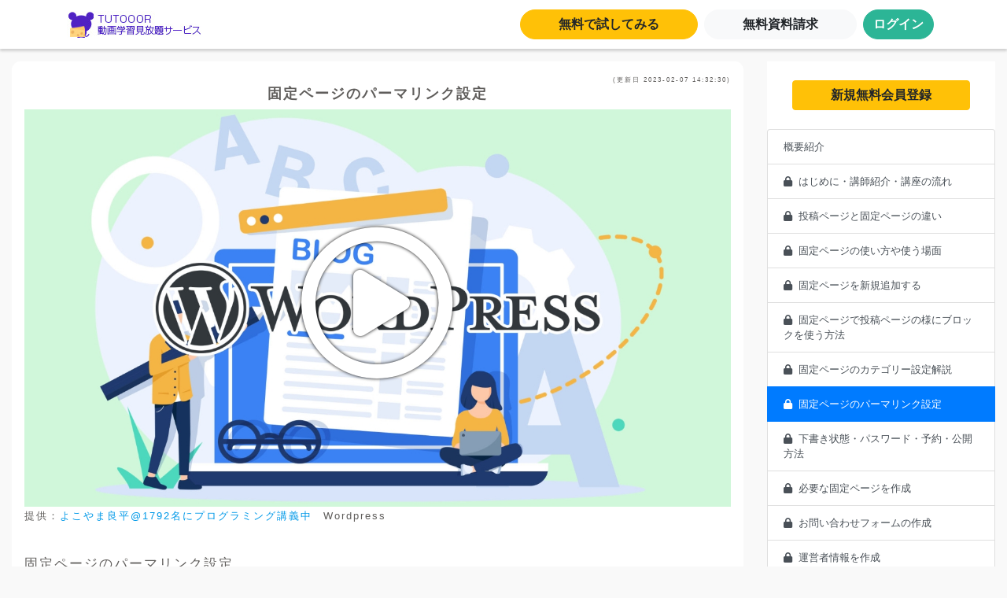

--- FILE ---
content_type: text/html; charset=UTF-8
request_url: https://tutooor.com/user/profile/a49bb59b/c7e675f3/7e2435e9
body_size: 4555
content:
<!DOCTYPE html>
<html lang="ja" prefix="og: https://ogp.me/ns#">
<head>
    <meta charset="utf-8">
    <meta name="viewport" content="width=device-width, initial-scale=1">
    <title>初心者にわかりやすいWordPress固定ページ作成方法と投稿の仕方【基礎講座】 | チューター</title>
    <meta name="keywords" content="Wordpress">
    <meta name="description" content="初心者にわかりやすいWordPress固定ページ作成方法と投稿の仕方【基礎講座】">
    <meta property="og:site_name" content="チューター" />
    <meta property="og:type" content="website" />
    <meta property="og:title" content="初心者にわかりやすいWordPress固定ページ作成方法と投稿の仕方【基礎講座】 | チューター" />
    <meta property="og:description" content="初心者にわかりやすいWordPress固定ページ作成方法と投稿の仕方【基礎講座】" />
    <meta property="og:url" content="https://tutooor.com/user/profile/a49bb59b/c7e675f3/7e2435e9" />
    <meta property="og:image" content="https://tutooor.com/images/video/c7e675f3/image" />
    <meta property="og:image:secure_url" content="https://tutooor.com/images/video/c7e675f3/image" />
    <meta property="fb:app_id" content="955331728935865">
    <meta name="twitter:card" content="summary_large_image" />
    <meta name="twitter:domain" content="tutooor.com" />
    <meta name="twitter:title" content="初心者にわかりやすいWordPress固定ページ作成方法と投稿の仕方【基礎講座】 | チューター" />
    <meta name="twitter:description" content="初心者にわかりやすいWordPress固定ページ作成方法と投稿の仕方【基礎講座】" />
    <meta name="twitter:image" content="https://tutooor.com/images/video/c7e675f3/image" />
    <link rel="shortcut icon" href="https://tutooor.com/override/common/favicon20230116-203741.ico" type="image/vnd.microsoft.icon">
    <link rel="apple-touch-icon" sizes="180x180" href="https://tutooor.com/override/common/favicon20230116-203741.ico">
    <link rel="icon" sizes="192x192" type="image/png" href="https://tutooor.com/override/common/favicon20230116-203741.ico">
    <link rel="stylesheet" href="https://tutooor.com/common/bootstrap441/css/bootstrap.min.css" type="text/css">
    <link rel="stylesheet" href="https://tutooor.com/common/fontawesome612/css/all.min.css" type="text/css">
    <link rel="stylesheet" href="https://tutooor.com/common/css/style.css?21" type="text/css">
    <link rel="stylesheet" href="https://tutooor.com/override/common/style.css?1686191994" type="text/css">
        <script src="https://tutooor.com/common/bootstrap441/js/jquery341.js"></script>
    <script src="https://tutooor.com/common/js/common-20200611.js"></script>
        <meta name="google-site-verification" content="LgDfBghpY7QzPKDMpQLBWx05by_epFPj-EKNV_sqTv8" />
<!-- Google tag (gtag.js) -->
<script async src="https://www.googletagmanager.com/gtag/js?id=G-FZZB29WJWB"></script>
<script>
  window.dataLayer = window.dataLayer || [];
  function gtag(){dataLayer.push(arguments);}
  gtag('js', new Date());

  gtag('config', 'G-FZZB29WJWB');
</script>
            </head>
<body>
<nav class="navbar navbar-expand-lg navbar-light">
    <div class="container">
                <a class="navbar-brand" href="https://tutooor.com"><img src="https://tutooor.com/override/common/logo20230116-203722.jpg" alt="チューター" /></a>
        <button type="button" class="navbar-toggler" data-toggle="collapse" data-target="#Navber" aria-controls="Navber"
                aria-expanded="false" aria-label="メニュー">
            <span class="navbar-toggler-icon"></span>
        </button>
        <div class="collapse navbar-collapse" id="Navber">
                            <style>
                    .form-inline a.btn {
                        font-weight: 700!important;
                        border-radius: 20px;
                    }
                </style>
                                    <div class="form-inline my-2 my-lg-0 ml-auto">
                        <a href="https://tutooor.com/user/userentry.php" class="btn mr-2 btn-warning px-5 my-1">無料で試してみる</a>
                        <a href="https://elefantinc.com/contact/consider" class="btn mr-2 btn-light px-5 my-1" target="_blank" rel="noopener noreferrer">無料資料請求</a>
                        <a href="https://tutooor.com/login.php" class="btn mr-2 btn-info my-1">ログイン</a>
                    </div>
                                    </div>
    </div>
</nav>
<div id="single" class="container-fluid">
    <style>
        .navbar {
            /*とりあえず仮で*/
            margin-bottom: 1em !important;

        }
    </style>
    <div class="row">
        <div class="col-xl-9 mainContents" itemscope="itemscope" itemtype="https://schema.org/BlogPosting"
             itemprop="blogPost">
            <div class="bg-inner" itemprop="articleBody">
                                                    <div class="text-right smallEX">
                                                    (更新日 <time itemprop="dateModified" datetime="">2023-02-07 14:32:30</time>)
                                            </div>
                    <div class="itemTitle">
                        <h1 itemprop="headline" class="text-center">固定ページのパーマリンク設定</h1>
                    </div>
                
                <style>
                    .imgVideo {
                        width: 100%;
                        height: auto;
                    }
                    .box{
                        position: relative;
                    }
                    .center {
                        position: absolute;
                        top: 50%;
                        left: 50%;
                        transform: translate(-50%, -50%);
                        font-size: 15em;
                        color: #ffffff;
                        filter:drop-shadow(0 0 2px #000)
                    }
                    @media screen and (max-width: 767px) {
                        .center {
                            font-size: 8em;
                        }
                    }
                </style>

                                    <!--非購入のロック画面-->
                    <div class="box">
                        <img class="imgVideo img-fluid" src="https://tutooor.com/images/video/c7e675f3/image" alt=""/>
                        <p class="center">
                            <i class="fa-regular fa-circle-play"></i>
                        </p>
                    </div>

                
                <div>
                    <span class="mr-2">提供：<a href="https://tutooor.com/user/profile/a49bb59b">よこやま良平@1792名にプログラミング講義中</a></span>
                     Wordpress
                    
                                    </div>


                                    <div class="itemContentText">
                        固定ページのパーマリンク設定                                            </div>
                

                

    
    
            </div>
        </div>
        <div class="col-xl-3 sideContents" itemscope="itemscope" itemtype="https://schema.org/WPSideBar">
            <div class="bg-white sticky--top">
                <style>
                    .videoPrice {
                        text-align: center;
                    }
                </style>
                
                <div class="text-center">
                    <a href="https://tutooor.com/user/userentry.php" class="btn btn-warning px-5 my-4 fontBold">新規無料会員登録</a>
                </div>

                
                
                
                <div class="list-group">
                    <a class="list-group-item list-group-item-action small" href="https://tutooor.com/user/profile/a49bb59b/c7e675f3/">概要紹介</a>
                                            <a class="list-group-item list-group-item-action small" href="https://tutooor.com/user/profile/a49bb59b/c7e675f3/5a79ff30"><i class="fa-solid fa-lock mr-2"></i>はじめに・講師紹介・講座の流れ</a>
                                            <a class="list-group-item list-group-item-action small" href="https://tutooor.com/user/profile/a49bb59b/c7e675f3/89b859a2"><i class="fa-solid fa-lock mr-2"></i>投稿ページと固定ページの違い</a>
                                            <a class="list-group-item list-group-item-action small" href="https://tutooor.com/user/profile/a49bb59b/c7e675f3/826e4def"><i class="fa-solid fa-lock mr-2"></i>固定ページの使い方や使う場面</a>
                                            <a class="list-group-item list-group-item-action small" href="https://tutooor.com/user/profile/a49bb59b/c7e675f3/4569c661"><i class="fa-solid fa-lock mr-2"></i>固定ページを新規追加する</a>
                                            <a class="list-group-item list-group-item-action small" href="https://tutooor.com/user/profile/a49bb59b/c7e675f3/41be27a7"><i class="fa-solid fa-lock mr-2"></i>固定ページで投稿ページの様にブロックを使う方法</a>
                                            <a class="list-group-item list-group-item-action small" href="https://tutooor.com/user/profile/a49bb59b/c7e675f3/0e59c3e8"><i class="fa-solid fa-lock mr-2"></i>固定ページのカテゴリー設定解説</a>
                                            <a class="list-group-item list-group-item-action small" href="https://tutooor.com/user/profile/a49bb59b/c7e675f3/7e2435e9"><i class="fa-solid fa-lock mr-2"></i>固定ページのパーマリンク設定</a>
                                            <a class="list-group-item list-group-item-action small" href="https://tutooor.com/user/profile/a49bb59b/c7e675f3/37a7875f"><i class="fa-solid fa-lock mr-2"></i>下書き状態・パスワード・予約・公開方法</a>
                                            <a class="list-group-item list-group-item-action small" href="https://tutooor.com/user/profile/a49bb59b/c7e675f3/2bed02c7"><i class="fa-solid fa-lock mr-2"></i>必要な固定ページを作成</a>
                                            <a class="list-group-item list-group-item-action small" href="https://tutooor.com/user/profile/a49bb59b/c7e675f3/d43c35aa"><i class="fa-solid fa-lock mr-2"></i>お問い合わせフォームの作成</a>
                                            <a class="list-group-item list-group-item-action small" href="https://tutooor.com/user/profile/a49bb59b/c7e675f3/45775f51"><i class="fa-solid fa-lock mr-2"></i>運営者情報を作成</a>
                                            <a class="list-group-item list-group-item-action small" href="https://tutooor.com/user/profile/a49bb59b/c7e675f3/dc9d50bd"><i class="fa-solid fa-lock mr-2"></i>検索避け運営者情報を作成</a>
                                            <a class="list-group-item list-group-item-action small" href="https://tutooor.com/user/profile/a49bb59b/c7e675f3/4b484cae"><i class="fa-solid fa-lock mr-2"></i>サイトマップを作成</a>
                                            <a class="list-group-item list-group-item-action small" href="https://tutooor.com/user/profile/a49bb59b/c7e675f3/148cd64c"><i class="fa-solid fa-lock mr-2"></i>プライバシーポリシーを作成</a>
                                            <a class="list-group-item list-group-item-action small" href="https://tutooor.com/user/profile/a49bb59b/c7e675f3/103c5638"><i class="fa-solid fa-lock mr-2"></i>おわりに・あなたへのメッセージ</a>
                                    </div>
                <script>
                    // 現在のリンクにactive付与
                    let navLink = document.getElementsByClassName('list-group-item');
                    for (let i = 0; i < navLink.length; i++) {
                        if(navLink[i].href === location.href) {
                            navLink[i].classList.add('active');
                        }
                    }
                </script>


            </div>
        </div>

    </div>
</div>

<div id="footer" class="small text-center mt-4">
    <div class="container">
        <ul class="list-inline">
            <li class="list-inline-item"><a href="https://tutooor.com/">ホーム</a></li>
                            <li class="list-inline-item"><a href="https://tutooor.com/pages/affiliate-guide.php">アフィリエイトで稼ぐ</a></li>
                        <li class="list-inline-item"><a href="https://tutooor.com/pages/usage-guide.php">ご利用ガイド</a></li>
            <li class="list-inline-item"><a href="https://tutooor.com/pages/privacy-policy.php#external">外部送信規律</a></li>
            <li class="list-inline-item"><a href="https://tutooor.com/pages/terms-of-use.php">利用規約</a></li>
            <li class="list-inline-item"><a href="https://tutooor.com/pages/tokusho.php">特定商取引法に基づく表記</a></li>
            <li class="list-inline-item"><a href="https://tutooor.com/pages/privacy-policy.php">プライバシーポリシー</a></li>
            <li class="list-inline-item"><a href="https://tutooor.com/pages/faq.php">よくあるご質問</a></li>
            <li class="list-inline-item"><a href="https://tutooor.com/mail">お問い合わせ</a></li>
        </ul>
    </div>
    <div class="copyright p-2">
        <div class="container">
            &copy; 2021-2026            チューター        </div>
    </div>
</div>

<!--<script src="--><!--/common/bootstrap441/js/jquery341.js"></script>-->
<script src="https://tutooor.com/common/bootstrap441/js/popper1160.js"></script>
<script src="https://tutooor.com/common/bootstrap441/js/bootstrap.min.js"></script>
<script>
    // input Form File に アップロードする文字列を挿入する
    !function(e,t){"object"==typeof exports&&"undefined"!=typeof module?module.exports=t():"function"==typeof define&&define.amd?define(t):(e=e||self).bsCustomFileInput=t()}(this,function(){"use strict";var s={CUSTOMFILE:'.custom-file input[type="file"]',CUSTOMFILELABEL:".custom-file-label",FORM:"form",INPUT:"input"},l=function(e){if(0<e.childNodes.length)for(var t=[].slice.call(e.childNodes),n=0;n<t.length;n++){var l=t[n];if(3!==l.nodeType)return l}return e},u=function(e){var t=e.bsCustomFileInput.defaultText,n=e.parentNode.querySelector(s.CUSTOMFILELABEL);n&&(l(n).textContent=t)},n=!!window.File,r=function(e){if(e.hasAttribute("multiple")&&n)return[].slice.call(e.files).map(function(e){return e.name}).join(", ");if(-1===e.value.indexOf("fakepath"))return e.value;var t=e.value.split("\\");return t[t.length-1]};function d(){var e=this.parentNode.querySelector(s.CUSTOMFILELABEL);if(e){var t=l(e),n=r(this);n.length?t.textContent=n:u(this)}}function v(){for(var e=[].slice.call(this.querySelectorAll(s.INPUT)).filter(function(e){return!!e.bsCustomFileInput}),t=0,n=e.length;t<n;t++)u(e[t])}var p="bsCustomFileInput",m="reset",h="change";return{init:function(e,t){void 0===e&&(e=s.CUSTOMFILE),void 0===t&&(t=s.FORM);for(var n,l,r=[].slice.call(document.querySelectorAll(e)),i=[].slice.call(document.querySelectorAll(t)),o=0,u=r.length;o<u;o++){var c=r[o];Object.defineProperty(c,p,{value:{defaultText:(n=void 0,n="",(l=c.parentNode.querySelector(s.CUSTOMFILELABEL))&&(n=l.textContent),n)},writable:!0}),d.call(c),c.addEventListener(h,d)}for(var f=0,a=i.length;f<a;f++)i[f].addEventListener(m,v),Object.defineProperty(i[f],p,{value:!0,writable:!0})},destroy:function(){for(var e=[].slice.call(document.querySelectorAll(s.FORM)).filter(function(e){return!!e.bsCustomFileInput}),t=[].slice.call(document.querySelectorAll(s.INPUT)).filter(function(e){return!!e.bsCustomFileInput}),n=0,l=t.length;n<l;n++){var r=t[n];u(r),r[p]=void 0,r.removeEventListener(h,d)}for(var i=0,o=e.length;i<o;i++)e[i].removeEventListener(m,v),e[i][p]=void 0}}});
    // 追加
    bsCustomFileInput.init();
</script>
    <script>
    var _context_root = 'https://tutooor.com';
    </script>
    <script src="https://tutooor.com/common/js/user/coupon.js"></script>
</body>

</html>


--- FILE ---
content_type: text/css
request_url: https://tutooor.com/common/css/style.css?21
body_size: 4956
content:
@charset "UTF-8";
body {
    background: #f9f9f9;
    color: #5f5d5b;
    font-family: "游ゴシック Medium", "游ゴシック体", "Yu Gothic Medium", YuGothic, sans-serif;
}
a {
    color: #0099e8;
}
h1 {
    font-size: 1.4em;
    font-weight: 700;
    margin: 0 0 0.5em;
    padding: 0;
}

h2 {
    font-size: 1.2em;
    font-weight: 700;
    margin: 0 0 0.5em;
    padding: 0;
}
h3 {
    font-size: 1.1em;
    font-weight: 500;
    margin: 0 0 0.5em;
    padding: 0;
}

::placeholder {
    color: #fafafa;
}
/* 旧Edge対応 */
::-ms-input-placeholder {
    color: #fafafa;
}
/* IE対応 */
:-ms-input-placeholder {
    color: #fafafa;
}

.smallEX { font-size: 8px;}
.font05 { font-size: 0.5em; }
.font10 { font-size: 1.0em; }
.font20 { font-size: 2.0em; font-weight: 700; }
.font25 { font-size: 2.5em; font-weight: 700; }
.font30 { font-size: 3.0em; font-weight: 700; }
.font40 { font-size: 4.0em; font-weight: 700; }
.font50 { font-size: 5.0em; font-weight: 700; }
.font60 { font-size: 6.0em; font-weight: 700; }

.fontRed { color: #FF0004;}
.fontBold { font-weight: 700; }
.fontSpan { color: #f18700; }

.bgGray {
    background: #F7F7F7;
}
.bgDark {
    background: #525252;
}
.newIcon {
    background: #9F0104;
    color: #fff;
    border: 1px;
    border-radius: 4px;
    font-size: 0.8em;
    padding: 0 0.3em;
}
/*.fa-heart {*/
/*    color: #ff0449;*/
/*}*/
.arrowSmall {
    border-style: solid;
    border-width: 21px 21px 0 21px;
    border-color: #ff0000  transparent transparent transparent;
    width: 0;
    height: 0;
    margin: auto;
}

.alert {
    z-index: 999;
}


/* -----------------------------------------------
    スイッチカラー 設定
----------------------------------------------- */
.custom-control-input:checked~.custom-control-label::before {
    color: #fff;
    border-color: #c4e17f;
    background-color: #c4e17f;
}


/* -----------------------------------------------
    カオ評価 設定
----------------------------------------------- */
.fa-smile {
    color: #ef5185;
}
.fa-meh {
    color: #fba933;
}
.fa-frown {
    color: #6ab5d8;
}

/* -----------------------------------------------
    並び替え 設定
----------------------------------------------- */
.sortButton,
.sortButton:hover,
.sortButton:visited {
    color: #7d8383;
    font-size: 84%;
    text-decoration: none;
    text-align: center;
    text-shadow: 0px 1px 0px #fafafa;
    background: #fbfaf4;
    background: -webkit-gradient(linear, left top, left bottom, from(#fbfaf4), to(#ece8e6));
    background: -moz-linear-gradient(top, #fbfaf4, #ece8e6);
    background: -o-linear-gradient(top, #fbfaf4, #ece8e6);
    background: -ms-linear-gradient(top, #fbfaf4, #ece8e6);
    background: linear-gradient(top, #fbfaf4, #ece8e6);
    border: 1px solid #dcd9d8;
    border-bottom: 1px solid #c1c1bd;
    -webkit-box-shadow: 0 0 1px #c7c5c1;
    -moz-box-shadow: 0 0 1px #c7c5c1;
    box-shadow: 0 0 1px #c7c5c1;
    -webkit-border-radius: 5px;
    -moz-border-radius: 5px;
    border-radius: 5px;
    -webkit-transition: 0.3s;
    -moz-transition: 0.3s;
    -o-transition: 0.3s;
    -ms-transition: 0.3s;
    transition: 0.3s;
    padding: 2px 8px;
}
.sortButton.active {
    background: #ccc;
    color: #fff;
    font-weight: 700;
}
/* -----------------------------------------------
    SNS Color 設定
----------------------------------------------- */
/*.bgTwitterColor {*/
/*    color: #ffffff;*/
/*    background-color: #55acee;*/
/*}*/
/*.bgYouTubeColor {*/
/*    color: #ffffff;*/
/*    background-color: #FF0000;*/
/*}*/
/*.bgFacebookColor {*/
/*    color: #ffffff;*/
/*    background-color: #3B5998;*/
/*}*/
/*.bgLineColor {*/
/*    color: #ffffff;*/
/*    background-color: #00b900;*/
/*}*/
/*.bgInstagramColor {*/
/*    color: #ffffff;*/
/*    background-color: #D93177;*/
/*    background: -webkit-linear-gradient(135deg, #427eff 0%, #f13f79 70%) no-repeat;*/
/*    background: linear-gradient(135deg, #427eff 0%, #f13f79 70%) no-repeat;*/
/*}*/
/*.bgInstagramColor:before {*/
/*    background: -webkit-radial-gradient(#ffdb2c 10%, rgba(255, 105, 34, 0.65) 55%, rgba(255, 88, 96, 0) 70%);*/
/*    background: radial-gradient(#ffdb2c 10%, rgba(255, 105, 34, 0.65) 55%, rgba(255, 88, 96, 0) 70%);*/
/*}*/


/* -----------------------------------------------
    SNS Icon Color ヘッダーアイコン設定
----------------------------------------------- */
.icon:hover {
    opacity: 0.8;
}
.navbar .btn-sm {
    padding: 0.1em 0.3em;
    font-size: 0.8em;
    line-height: 1.5;
    border-radius: .2rem;
}
/*.snsIconLine {*/
/*    color: #00b900;*/
/*    font-size: 1.7em;*/
/*}*/
/*.snsIconFacebook {*/
/*    color: #3B5998;*/
/*    font-size: 1.7em;*/
/*}*/
/*.snsIconTwitter {*/
/*    color: #55acee;*/
/*    font-size: 1.7em;*/
/*}*/
/*.snsIconInstagram {*/
/*    color: #D93177;*/
/*    font-size: 1.7em;*/
/*}*/

/* -----------------------------------------------
    グローバルナビゲーション 設定
----------------------------------------------- */
.navbar {
    background: #fff;
    margin-bottom: 3em;
    -webkit-box-shadow: 0 3px 3px 0 rgba(0,0,0,0.16);
    box-shadow: 0 3px 3px 0 rgba(0,0,0,0.16);
    z-index: 999;
}
.navbar-light .navbar-nav .nav-link {
    color: #5a5a5a;
}
.navbar-light .navbar-brand:focus, .navbar-light .navbar-brand:hover {
    color: #f80008;
}
.navbar-light .navbar-nav .nav-link:focus, .navbar-light .navbar-nav .nav-link:hover {
    color: #f80008;
}

/* -----------------------------------------------
    TOP eyeCatch 設定
----------------------------------------------- */
#eyeCatch {
    margin-top: -3em;
    /*アラート対策*/
    clear: both;
}
@media screen and (max-width: 767px) {
    #eyeCatch {
        margin-top: 0em;
        /*margin-bottom: 2em;*/
    }
}
.carousel {
    text-align: center;
}

/* -----------------------------------------------
    TOP PR 設定
----------------------------------------------- */
#prWrap {
    /*background: #a5d0d8;*/
    /*margin-bottom: 2em;*/
    padding: 2em 0;
}
#prWrap .homeMark {
    text-align: center;
}
#prWrap .homeMark i {
    color: #fff;
    background-color: #01b83e;
    padding: 30px;
    border-radius: 100px;
    font-size: 40px;
    width: 100px;
    height: 100px;
}
#prWrap h3 {
    font-weight: 700;
    text-align: center;
    margin: 15px;
}
#prWrap p {
    text-align: left;
}

@media screen and (max-width: 767px) {
    #prWrap {
        /*padding: 0;*/
    }
    #prWrap .homeMark i {
        padding: 10px;
        border-radius: 100px;
        font-size: 30px;
        width: 50px;
        height: 50px;
    }
    #prWrap .homeMark {
        display: none;
    }
    #prWrap .p-4 {
        padding: 0 1em;
    }
}



/* -----------------------------------------------
    TOPランキング リスト 設定
----------------------------------------------- */
.fa-crown {
    color: #ffcb1f;
}
.rankingListWrap {
    border-bottom: 1px dotted #eee;
    padding: 0.5em 0;
}
.rankingListWrap a{
    text-decoration: none;
    color: #666;
}
.rankingListWrap:hover{
    background: #f9f9f9;
}
.rankingListWrap .rankingList {
    background: #f9f9f9;
    border-radius: 50%!important;
}
.rankingList1,.rankingList2,.rankingList3 {
    font-weight: 700;
}
.rankingListWrap .rankingList1 {
    background: #fffaeb;
    color: #ffc609;
}
.rankingListWrap .rankingList2 {
    background: #fffaeb;
    color: #ffc609;
}
.rankingListWrap .rankingList3 {
    background: #fffaeb;
    color: #ffc609;
}
.rankingList1,.rankingList2,.rankingList3,
.rankingList4,.rankingList5,.rankingList6,
.rankingList7,.rankingList8,.rankingList9 {
    padding: 0.5em 0.9em;
}
.rankingList10, .rankingList11, .rankingList12 {
    padding: 0.5em;
}


/* -----------------------------------------------
    TOP新着 リスト 設定
----------------------------------------------- */
.newItemListWrap {
    border-bottom: 1px dotted #eee;
    padding: 0.5em 0;
}
.newItemListWrap a{
    text-decoration: none;
    color: #666;
}
.newItemListWrap:hover{
    background: #f9f9f9;
}

/* -----------------------------------------------
    メインコンテンツ 設定
----------------------------------------------- */
.mainContents {
    /*background: #fff;*/
    font-size: 0.8em;
    line-height: 1.9;
    letter-spacing: 2px;
    /*padding: 3em 3em;*/
}
.mainContents table th{
    background: #fbfbfb;
    color: #5a5a5a;
    word-break: keep-all;
}
.mainContents .bookmark {
    text-align: center;
}

.dateName {
    font-size: 1em;
}
.imgThumbnail {
    width: 100%;
    height: 200px;
    object-fit: cover;
}
.itemContentText {
    font-size: 1.3em;
    margin: 2em 0;
}

.sideContents {}

.mainContents .bg-inner {
    background: #fff;
    padding: 16px;
    border-radius: 11px;
}
.sideContents .bg-inner {
    background: #fff;
}

/* -----------------------------------------------
    取引連絡の流れ 設定
----------------------------------------------- */
.stepStatus ul li {
    list-style: none;
}
.btn-circle {
    display: inline-block;
    text-decoration: none;
    background: #efede8;
    color: #222;
    width: 60px;
    height: 60px;
    line-height: 60px;
    border-radius: 50%;
    text-align: center;
    overflow: hidden;
    transition: .4s;
}

.btn-circle-ok {
    background: #46b8e0;
}
.stepStatusLine {
    border-bottom: 3px solid #efede8;
    margin-top: -62px;
    margin-bottom: 62px;
}
.stepStatusLineStart {
    border-bottom: 3px solid;
    border-image: linear-gradient(to right, #46b8e0 10%, #efede8 10%);
    border-image-slice: 1;
}
.stepLineBorderOne {
    border-bottom: 3px solid;
    border-image: linear-gradient(to right, #46b8e0 40%, #efede8 40%);
    border-image-slice: 1;
}
.stepLineBorderTwo {
    border-bottom: 3px solid;
    border-image: linear-gradient(to right, #46b8e0 65%, #efede8 65%);
    border-image-slice: 1;
}
.stepLineBorderThree {
    border-bottom: 3px solid;
    border-image: linear-gradient(to right, #46b8e0 100%, #efede8 100%);
    border-image-slice: 1;
}

@media screen and (max-width: 500px) {
    .stepStatus ul li {
        font-size: 0.5em;
    }
    .btn-circle {
        width: 30px;
        height: 30px;
        line-height: 30px;
    }
    .stepStatusLine {
        margin-top: -48px;
        margin-bottom: 45px;
    }

}

/* -----------------------------------------------
    売切れ 設定
----------------------------------------------- */
.soldOutBadge>div {
    color: #fff;
    font-weight: bold;
    font-size: 1.7em;
    position: absolute;
    top: 18px;
    left: 4px;
    -webkit-transform: rotate(-45deg);
    transform: rotate(-45deg);
    letter-spacing: 2px;
    z-index: 2;
}
.soldOutBadge:after {
    border-width: 120px 120px 0 0;
    border-color: #df0c00 transparent transparent transparent;
}
.soldOutBadge:after {
    display: block;
    content: '';
    position: absolute;
    top: 0;
    left: 0;
    z-index: 1;
    width: 0;
    height: 0;
    border-style: solid;
}

.btnSoldOut {
    color: #EBEBEB;
    background: #878787;
    /*font-size: 0.8em;*/
}



.soldOutBadgeMini {
    color: #EBEBEB;
    background: #878787;
}
.soldOutBadgeMini>div {
    color: #fff;
    font-weight: bold;
    font-size: 1em;
    position: absolute;
    top: 8px;
    left: 0px;
    -webkit-transform: rotate(-45deg);
    transform: rotate(-45deg);
    letter-spacing: 2px;
    z-index: 2;
}
.soldOutBadgeMini:after {
    display: block;
    content: '';
    position: absolute;
    top: 0;
    left: 0;
    z-index: 1;
    width: 0;
    height: 0;
    border-style: solid;
    border-width: 60px 60px 0 0;
    border-color: #df0c00 transparent transparent transparent;
}

@media screen and (max-width: 500px) {
    .soldOutBadgeMini>div {
        font-size: 0.6em;
        top: 6px;
        left: 8px;
    }
    .soldOutBadgeMini:after {
        border-width: 50px 50px 0 0;
    }
}

.card a {
    color: #000;
    text-decoration: none;
}
.card:hover {
    background: #eee;
    text-decoration: none;
}
.card-body {
    padding: 0.5em;
    line-height: 1.6;
}
.card-img-top {
    object-fit: cover;
    object-position: center center;
    max-height: 150px;
    min-height: 90px;
}
.card-img-top-home {
    object-fit: cover;
    object-position: center center;
    height: 150px;
    max-width: 100%;
}
.card-img-list-vertically {
    object-fit: cover;
    object-position: center center;
    max-height: 110px;
    max-width: 100%;
}
@media screen and (max-width: 500px) {
    .card-img-top-home {
        height: 190px;
    }
    .card-img-list-vertically {
        max-height: 90px;
    }
}

/* -----------------------------------------------
    価格表示 設定
----------------------------------------------- */
.priceOnImg {
    position: relative;
}
.priceOnImg p {
    background: #df0c00;
    color: #fff;
    position: absolute;
    bottom: 0%;
    right: 0%;
    margin:0;
    padding:0 8px;
}
.priceOnImg img {
    width: 100%;
}

/* -----------------------------------------------
    コメント部分共通 設定
----------------------------------------------- */
.balloonUser {
    text-align: center;
    font-size: 80%;
}

.balloonUser {
    text-align: center;
    font-size: 80%;
}
.balloonComment {
    font-size: 1em;
    word-break: break-all;
}
.balloon {
    position: relative;
    padding: 20px;
    background-color: #F2F1EC;
    color: #333;
    border-radius: 10px;
}
.balloon:before {
    content: '';
    position: absolute;
    display: block;
    width: 0;
    height: 0;
    border-radius: 50%;
    -webkit-transform: rotate(-45deg);
    transform: rotate(-45deg);
    left: -15px;
    top: 5px;
    border-left: 20px solid #F2F1EC;
    border-top: 20px solid #F2F1EC;
    border-right: 20px solid transparent;
    border-bottom: 20px solid transparent;
}
.balloon:after {
    content: '';
    position: absolute;
    display: block;
    width: 0;
    height: 0;
    border-radius: 50%;
    -webkit-transform: rotate(-45deg);
    transform: rotate(-45deg);
    left: -20px;
    top: -5px;
    border-left: 20px solid #ffffff;
    border-top: 20px solid #ffffff;
    border-right: 20px solid transparent;
    border-bottom: 20px solid transparent;
}
.balloonB {
    background-color: #e9f4ff;
}
.balloonB:before {
    border-left: 20px solid #e9f4ff;
    border-top: 20px solid #e9f4ff;
}
.balloonB:after {
    border-left: 20px solid #ffffff;
    border-top: 20px solid #ffffff;
}
.balloonTime {
    text-align: right;
    color: #999;
    font-size: 80%;
    padding-top: 6px;
}

/* -----------------------------------------------
    サイドバー 設定
----------------------------------------------- */
.searchWrap {
    margin-bottom: 1em;
    /*padding: 0 0.5em;*/
}
.categoryWrap {}
.categoryWrap h4 {
    background: #0f0f0f;
    color: #fff;
    font-size: 1.0em;
    text-align: center;
    padding: 0.4em 0;
    margin: 0 auto;
}


/* -----------------------------------------------
    フッター 設定
----------------------------------------------- */
#footer a {
    color: #5a5a5a;
}
.copyright {
    /*background: #efefef;*/
    background: #333333;
    color: #fff;
}

/* -----------------------------------------------
    フッター出品ボタン 設定
----------------------------------------------- */
.btn-add-content {
    position: fixed;
    bottom: 0;
    right: 0;
    display: flex;
    justify-content: center;
    align-items: center;
    padding: 10px 15px;
}
.btn-add-content div {
    text-align: center;
    font-size: 1.1rem;
    font-weight: 700;
}
.btn-add-content div i {
    font-size: 4rem;
    margin-top: 5px;
}
.btn-add-content div p {
    margin-bottom: 0;
}
.btn-add {
    position: fixed;
    bottom: -25px;
    right: -25px;
    width: 150px;
    height: 150px;
    background: #ea352d;
    border-radius: 50%;
    color: #fff;
    z-index: 3;
    text-decoration: none;
}
.btn-add:hover {
    color: #fff;
}

/* -----------------------------------------------
    ログイン 設定
 ----------------------------------------------- */
#login.container.login {
    max-width: 500px;
    margin: 5em auto 8em;
    color: #525252;
}
#login h1 {
    font-size: 1.3em;
    font-weight: 700;
    text-align: center;
    margin: 1em auto;
}
#login .newRegister,
#login .lostPassword,
#login .registered {
    font-size: 1.2em;
    font-weight: 700;
    text-align: center;
}

/* -----------------------------------------------
    ログインSNS 設定
 ----------------------------------------------- */
.social-text {
    display: flex;
    align-items: center;
}
.social-text::before,
.social-text::after {
    content: '';
    height: 1px;
    background-color: #333;
    flex-grow: 1;
}
.social-text span {
    padding: 0 2em;
    font-weight: 700;
    font-size: 14px;
}
.social-icon-google {
    background: #fff;
    border: 1px #eee solid;
    width: 48px;
    border-radius: 4px;
    margin: 0 auto;
}

/* -----------------------------------------------
    ユーザープロフィール設定
 ----------------------------------------------- */
.profileWrap {
    background: #fff;
    font-size: 0.8em;
    line-height: 1.9;
    letter-spacing: 2px;
    padding: 0em 3em;
}
.profileWrap h2 {
    font-size: 1.5em;
    font-weight: 700;
}
.profileIdentification {
    margin-bottom: 0.5em;
}
.profileEvaluation {
    margin-bottom: 0.5em;
}
.profileSNS {
    margin-bottom: 1em;
}
.profileLink {
    margin-bottom: 1em;
}
.profilePR {
    font-size: 1.25em;
    margin-bottom: 4em;
}
/*.profileIconImageBg {*/
/*    position: relative;*/
/*    overflow: hidden;*/
/*    min-height: 250px;*/
/*    max-height: 420px;*/
/*}*/

/*.profileIconImageBg img {*/
/*    position: absolute;*/
/*    top: 50%;*/
/*    left: 50%;*/
/*    transform: translate(-50%, -50%);*/
/*    width: 100%;*/
/*    height: auto;*/
/*}*/

.profileIconImageWrap {
    margin-top: -50px;
}

.profileIconImage {
    text-align: center;
}

.profileIconImage img {
    border-radius: 50%;
    margin: auto;
    object-fit: cover;
    object-position: center top;
    width: 96px;
    height: 96px;
}

.profileUserName {
    padding-top: 20px;
}

.profileUserName h1 {
    font-size: 1.7em;
    margin: 0;
}

.profileUserSlash {
    word-break: keep-all;
}

.profileUserSlash:after {
    margin: 0 4px 0;
    content: "/";
}


/*一覧リストの画像無しの場合*/
.btn-outline-itemList {
    color: #5b5d5f;
    border-color: #e7e7e8;
}
.btn-outline-itemList:hover {
    color: #212529;
    background-color: #f8f9fa;
    border-color: #f8f9fa;
}
.btn-outline-itemList:not(:disabled):not(.disabled).active,
.btn-outline-itemList:not(:disabled):not(.disabled):active,
.show>.btn-outline-itemList.dropdown-toggle {
    color: #212529;
    background-color: #f8f9fa;
    border-color: #f8f9fa;
}
.btn-outline-itemList.focus,
.btn-outline-itemList:focus {
    box-shadow: 0 0 0 0.2rem rgb(248 249 250);
}

/* -----------------------------------------------
    必須項目バッチ 設定 ※hissu
----------------------------------------------- */
.required {
    color: #ffffff;
    font-size: 10px;
    border: 1px solid #ff0000;
    background: #ff0000;
    border-radius: 4px;
    padding: 0 3px;
    margin-left: 5px;
}

/* -----------------------------------------------
    お問い合わせ 設定
----------------------------------------------- */
.messageBox {
    margin-bottom: 1em;

}
.messageBox ul {
    padding-left: 20px;
    margin-bottom: 0;
}
.messageBox li {
    margin-bottom: 0.5em;
}

/* -----------------------------------------------
    スマートフォン 設定
----------------------------------------------- */
@media screen and (max-width: 767px) {
    .mainContents {
        padding: 0;
    }
    .sideContents {
        padding: 0;
    }
    .navbar {
        margin-bottom: 0;
    }
}

/* -----------------------------------------------
    container 設定
----------------------------------------------- */
@media screen and (max-width: 1120px){
    .container, .container-lg, .container-md, .container-sm {
        max-width: 100%;
    }
}


/* -----------------------------------------------
    TODO　プロフィール外ユーザーアイコンサイズ 設定(仮設定中)
----------------------------------------------- */
.userIconImage {
    border-radius: 50%;
    margin: auto;
    object-fit: cover;
    object-position: center top;
    width: 31px;
    height: 31px;
}



/* -----------------------------------------------
    ユーザー設定
 ----------------------------------------------- */
/*#userSidebar {}*/
/*#userSidebar h4{*/
/*    background: #0f0f0f;*/
/*    color: #fff;*/
/*    font-size: 1.0em;*/
/*    text-align: center;*/
/*    padding: 0.4em 0;*/
/*    margin: 0 auto;*/
/*}*/
/*#userSidebar .linkList a{*/
/*    font-size: 0.8em;*/
/*}*/

/* -----------------------------------------------
    ユーザー画面共通 userPage
----------------------------------------------- */
#userPage h1 {
    font-size: 1.4em;
    font-weight: 700;
    margin: 0 0 0.5em;
    padding: 0 0 0 10px;
    border-left: 8px solid #2cb596;
    color: #2cb596;
}
#userPage h4 {
    background: #e1f5f1;
    color: #2cb596;
    font-size: 0.8em;
    font-weight: 700;
    text-align: center;
    padding: 0.4em 0;
    margin: 0 auto;
}

#userPage .bg-inner {
    border-radius: 11px;
}
#userPage h2.bg-light {
    background: #e1f5f1!important;
    color: #2cb596;
}
#userPage .linkList a{
    font-size: 0.8em;
}


/* -----------------------------------------------
    管理画面 adminPage
----------------------------------------------- */
#adminPage h1 {
    font-size: 1.4em;
    font-weight: 700;
    margin: 0 0 0.5em;
    padding: 0 0 0 10px;
    border-left: 8px solid #2cb596;
    color: #2cb596;
}
#adminPage h4 {
    background: #e1f5f1;
    color: #2cb596;
    font-size: 0.8em;
    font-weight: 700;
    text-align: center;
    padding: 0.4em 0;
    margin: 0 auto;
}
#adminPage .bg-inner {
    border-radius: 11px;
}
#adminPage h2.bg-light {
    background: #e1f5f1!important;
    color: #2cb596;
}
#adminPage .linkList a{
    font-size: 0.8em;
}


--- FILE ---
content_type: text/css
request_url: https://tutooor.com/override/common/style.css?1686191994
body_size: 557
content:
@charset "UTF-8";
#eyeCatch {
    background: #f6f2ff;
}
#prWrap {
    background: #a5d0d7;
    margin-bottom: 2em;
}
#prWrap .homeMark i {
    background-color: #a5d0d7;
}
.btn-info {
    color: #fff;
    background-color: #2cb596;
    border-color: #2cb596;
}
.btn-info:hover {
    color: #2cb596;
    background-color: #FFF;
    border-color: #2cb596;
}
.nav-pills .nav-link.active, .nav-pills .show>.nav-link {
    background: #2cb596;
}
.btn-danger {
    color: #fff;
    background-color: #dc3545;
    border-color: #dc3545;
}
.btn-danger:hover {
    color: #dc3545;
    background-color: #FFF;
    border-color: #dc3545;
}


--- FILE ---
content_type: application/javascript
request_url: https://tutooor.com/common/js/user/coupon.js
body_size: 200
content:
function show_coupon_price(video_group_id, place, message) {

    const coupon_cd = $("#coupon_cd").val();
    const params = {"video_group_id": video_group_id, "coupon_cd": coupon_cd};

    const url = _context_root + "/api/user/coupon_price.php";

    url_for_post(url, params, place, message);
}




--- FILE ---
content_type: application/javascript
request_url: https://tutooor.com/common/js/common-20200611.js
body_size: 969
content:
/**
 * 共通スクリプト
 */

/**
 * submit
 */
function submitForm(frm, name, value) {
	var f = document.getElementById(frm);
	if (name != null) {
		var el = document.getElementById('id-' + name);
		el.value = value;
		f.appendChild(el);
	}
	f.submit();
}

function url_for(url, place, message="読み込み中") {
    _ajax_after(url, "GET", null, place, message, "empty_append")
}

function url_for_post(url, data, place, message="読み込み中") {
    _ajax_after(url, "POST", data, place, message, "empty_append")
}

function show_loading_message(place, message) {
    $(place).empty();

    const loading_file_url = _context_root + '/images/loading4.gif';
    console.log(loading_file_url);

    $(place).append("<img src= '" + loading_file_url +"' height='25' width='25'>")
    $(place).append(message + "</img>")
}

function _ajax_after(url, send_type, params, place, message, type) {

    show_loading_message(place, message)

    $.ajax(url,
    {
        type: send_type,
        data: params, 
        dataType: 'html'
    })
    .done(function(data) {

        if (type == "empty") {
            $(place).empty();
        } else if(type == 'append') {
            $(place).append(data);
        } else if (type == "empty_append") {
            $(place).empty();
            $(place).append(data);
        } else if (type == "message") {
            window.alert(data);
            $(place).empty();
            $(place).append(data);
        } else {
            $(place).append("unkonwn type:" + type);
        }
    })
    // 検索失敗時には、その旨をダイアログ表示もしない
    .fail(function(jqXHR, textStatus, errorThrown) {
        msg = 'エラーが発生しました。' + jqXHR + textStatus + errorThrown
        $(place).append(msg)
        console.log(msg);
    })
    // 処理終了
    .always(function(data) {
    // Loading画像を消す
    });
}

$(function() {
	$('#userIcon').on('change', function (e) {
	    var reader = new FileReader();
	    reader.onload = function (e) {
	        $("#userIconPreview").attr('src', e.target.result);
	    }
	    reader.readAsDataURL(e.target.files[0]);
	});

	$('#headerImage').on('change', function (e) {
	    var reader = new FileReader();
	    reader.onload = function (e) {
	        $("#headerImagePreview").attr('src', e.target.result);
	    }
	    reader.readAsDataURL(e.target.files[0]);
	});

	$('#logoImg').on('change', function (e) {
	    var reader = new FileReader();
	    reader.onload = function (e) {
	        $("#logoImgPreview").attr('src', e.target.result);
	    }
	    reader.readAsDataURL(e.target.files[0]);
	});

	$('#topLargeImg').on('change', function (e) {
	    var reader = new FileReader();
	    reader.onload = function (e) {
	        $("#topLargeImgPreview").attr('src', e.target.result);
	    }
	    reader.readAsDataURL(e.target.files[0]);
	});

	$('#faviconIcon').on('change', function (e) {
	    var reader = new FileReader();
	    reader.onload = function (e) {
	        $("#faviconIconPreview").attr('src', e.target.result);
	    }
	    reader.readAsDataURL(e.target.files[0]);
	});

	$('#bannerImg').on('change', function (e) {
	    var reader = new FileReader();
	    reader.onload = function (e) {
	        $("#bannerImgPreview").attr('src', e.target.result);
	    }
	    reader.readAsDataURL(e.target.files[0]);
	});

});

